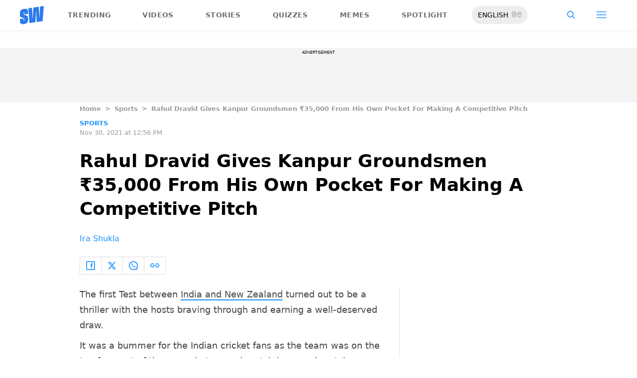

--- FILE ---
content_type: text/html; charset=utf-8
request_url: https://www.google.com/recaptcha/api2/aframe
body_size: 268
content:
<!DOCTYPE HTML><html><head><meta http-equiv="content-type" content="text/html; charset=UTF-8"></head><body><script nonce="xPB4aJU90F9uWJ4g0ZCEig">/** Anti-fraud and anti-abuse applications only. See google.com/recaptcha */ try{var clients={'sodar':'https://pagead2.googlesyndication.com/pagead/sodar?'};window.addEventListener("message",function(a){try{if(a.source===window.parent){var b=JSON.parse(a.data);var c=clients[b['id']];if(c){var d=document.createElement('img');d.src=c+b['params']+'&rc='+(localStorage.getItem("rc::a")?sessionStorage.getItem("rc::b"):"");window.document.body.appendChild(d);sessionStorage.setItem("rc::e",parseInt(sessionStorage.getItem("rc::e")||0)+1);localStorage.setItem("rc::h",'1768560012803');}}}catch(b){}});window.parent.postMessage("_grecaptcha_ready", "*");}catch(b){}</script></body></html>

--- FILE ---
content_type: application/javascript; charset=utf-8
request_url: https://fundingchoicesmessages.google.com/f/AGSKWxWcSmBBkp4jA0AcywZ916GEbhWKx8PqzeWZRXXK4EBVaBd4lWt3-qjnTARW-66o4xcsNZzHpBG55MTHe24CR16pRtvQlmTOW3rD7EnrbJVdLg-zXaHSSOMlZAArkz-xdMLzV2644Czq0TpvW5hkssfA_0OS90tW4dy5OHZwFOmZ_onNYh_jq5AreRq9/_/ads/cbr./adengage1./doublepimp2.js/__adstop.-seasonal-ad.
body_size: -1288
content:
window['66da82ef-e159-4667-8712-5db65a458013'] = true;